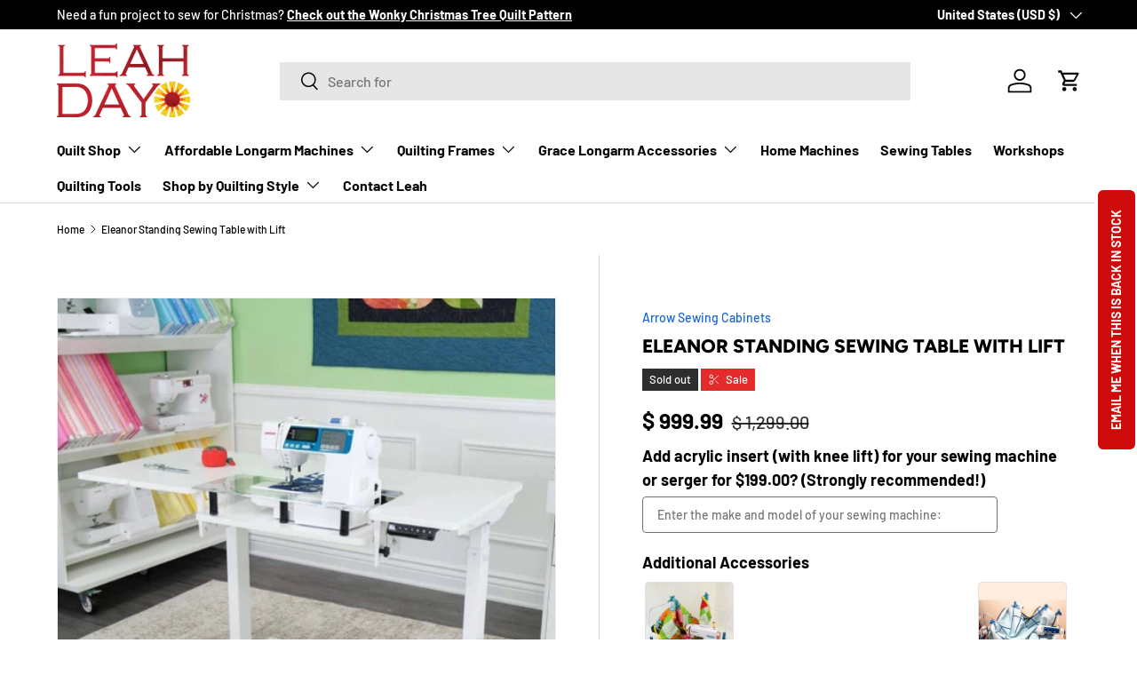

--- FILE ---
content_type: text/css
request_url: https://leahday.com/cdn/shop/t/23/assets/product-comparison-grid.css?v=28805991459768684701764959831
body_size: 22
content:
.product-comparison-slider{padding-bottom:0;background-clip:content-box}.product-comparison-container{transition:max-height .6s}.product-comparison-grid td,.product-comparison-grid th{vertical-align:top;border-left:0;border-right:0;padding-inline-start:0;padding-inline-end:20px}.product-comparison-grid tbody tr:last-child td,.product-comparison-grid tbody tr:last-child th{border-bottom:0}.product-comparison-grid thead th{border:0;padding-bottom:20px}.product-comparison-grid .price__current{font-size:1em;font-weight:400}.product-comparison-grid--wide{min-width:768px}.product-comparison-grid__th--left{display:none}.product-comparison-grid__th--top{padding-bottom:.25em;border-bottom:0}.product-comparison-grid__sticky{position:sticky;left:20px}.is-transitioning .product-comparison-grid__sticky{left:0}tbody .product-comparison-grid__th--left:after,.product-comparison-grid__sticky:after{content:":"}@media (max-width: 768.98px){.product-comparison-grid[data-num-products="2"]{margin-left:-10px;width:calc(100% + 20px)}.product-comparison-grid[data-num-products="2"] td,.product-comparison-grid[data-num-products="2"] th{padding-left:10px;padding-right:10px}}@media (max-width: 1023.98px){.product-comparison-grid td{border-top:0;padding-top:0}}@media (min-width: 769px) and (max-width: 1023.98px){.product-comparison-grid{width:calc(100% + 16px)}}@media (min-width: 1024px){.product-comparison-grid--hover tr{transition:background-color .3s}.product-comparison-grid--hover tr:hover{background-color:#a0a0a01a}.product-comparison-container{padding:0}.color-scheme .product-comparison-grid{border:1px solid rgba(var(--text-color)/.15)}.product-comparison-grid td,.product-comparison-grid th{padding-inline-end:32px}.product-comparison-grid thead th{padding-bottom:32px;padding-top:32px}th.product-comparison-grid__th--left{display:table-cell;padding-inline-start:32px}}.product-comparison-text{max-width:560px}.product-comparison-grid__swatch-td{padding-top:.4em;padding-bottom:.4em}.product-comparison-slider:not(.color-scheme) .product-comparison-grid{border-bottom:20px solid rgba(var(--bg-color-og))}.product-comparison-slider{--scrollbar-color: var(--text-color-og)}.product-comparison-grid .card__swatches input:checked+.opt-label--swatch,.product-comparison-grid .card__swatches input:checked+.filter__label[data-swatch]:before{border:1px solid rgb(var(--swatch-border-color-default));box-shadow:none}@media (max-width: 768.98px){.product-comparison-slider[data-overlayscrollbars-viewport]{padding-bottom:calc(2 * var(--space-unit))!important}.product-comparison-grid[data-num-products="3"]{min-width:560px}.product-comparison-grid[data-num-products="4"]{min-width:750px}.product-comparison-grid[data-num-products="5"]{min-width:930px}}@media (max-width: 599.98px){.product-comparison-grid[data-num-products="3"]{min-width:490px}.product-comparison-grid[data-num-products="4"]{min-width:655px}.product-comparison-grid[data-num-products="5"]{min-width:820px}}
/*# sourceMappingURL=/cdn/shop/t/23/assets/product-comparison-grid.css.map?v=28805991459768684701764959831 */
